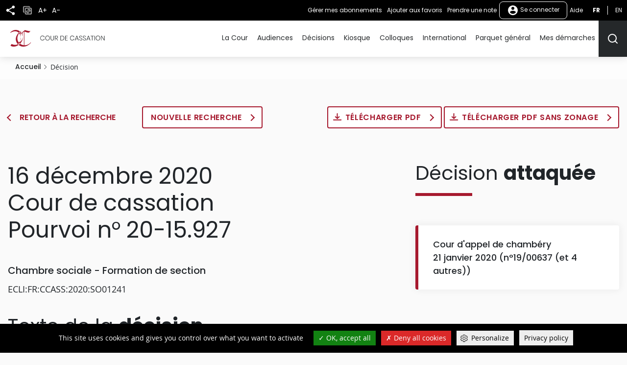

--- FILE ---
content_type: text/html
request_url: https://www.courdecassation.fr/decision/5fe1ad87973e386d00aec577?search_api_fulltext=20-15.950
body_size: 129
content:
<html lang="en"><head></head><body><script>window.location.href='/redirect_2CBINYQLETFE324RKHZZTDAVC7CHUUAOGUEI35WQGBH5EORXH2BQ====/decision/5fe1ad87973e386d00aec577?search_api_fulltext=20-15.950';</script><noscript>This website requires JS enabled and cookies</noscript></body></html>

--- FILE ---
content_type: text/html; charset=UTF-8
request_url: https://www.courdecassation.fr/decision/5fe1ad87973e386d00aec577?search_api_fulltext=20-15.950
body_size: 16504
content:
<!DOCTYPE html>
<html lang="fr" dir="ltr" prefix="og: https://ogp.me/ns#">
  <head>
    <meta charset="utf-8" />
<script src="https://files.queue-fair.net/queue-fair-adapter.js" data-queue-fair-client="judilibre2023"></script>
<script>var _paq = _paq || [];(function(){var u=(("https:" == document.location.protocol) ? "https://stat.courdecassation.fr/" : "http://stat.courdecassation.fr/");_paq.push(["setSiteId", "1"]);_paq.push(["setTrackerUrl", u+"matomo.php"]);_paq.push(["setDoNotTrack", 1]);_paq.push(["setCookieDomain", ".www.courdecassation.fr"]);if (!window.matomo_search_results_active) {_paq.push(["trackPageView"]);}_paq.push(["setIgnoreClasses", ["no-tracking","colorbox"]]);_paq.push(["enableLinkTracking"]);var d=document,g=d.createElement("script"),s=d.getElementsByTagName("script")[0];g.type="text/javascript";g.defer=true;g.async=true;g.src=u+"matomo.js";s.parentNode.insertBefore(g,s);})();</script>
<link rel="canonical" href="http://www.courdecassation.fr/decision/5fe1ad87973e386d00aec577" />
<meta name="MobileOptimized" content="width" />
<meta name="HandheldFriendly" content="true" />
<meta name="viewport" content="width=device-width, initial-scale=1.0" />
<link rel="icon" href="/themes/custom/ccass/favicon.ico" type="image/vnd.microsoft.icon" />

    <title>Pourvoi n°20-15.927 | Cour de cassation</title>
    <link rel="stylesheet" media="all" href="/libraries/slick/slick/slick.css?t82p96" />
<link rel="stylesheet" media="all" href="/core/themes/stable9/css/system/components/ajax-progress.module.css?t82p96" />
<link rel="stylesheet" media="all" href="/core/themes/stable9/css/system/components/align.module.css?t82p96" />
<link rel="stylesheet" media="all" href="/core/themes/stable9/css/system/components/autocomplete-loading.module.css?t82p96" />
<link rel="stylesheet" media="all" href="/core/themes/stable9/css/system/components/fieldgroup.module.css?t82p96" />
<link rel="stylesheet" media="all" href="/core/themes/stable9/css/system/components/container-inline.module.css?t82p96" />
<link rel="stylesheet" media="all" href="/core/themes/stable9/css/system/components/clearfix.module.css?t82p96" />
<link rel="stylesheet" media="all" href="/core/themes/stable9/css/system/components/details.module.css?t82p96" />
<link rel="stylesheet" media="all" href="/core/themes/stable9/css/system/components/hidden.module.css?t82p96" />
<link rel="stylesheet" media="all" href="/core/themes/stable9/css/system/components/item-list.module.css?t82p96" />
<link rel="stylesheet" media="all" href="/core/themes/stable9/css/system/components/js.module.css?t82p96" />
<link rel="stylesheet" media="all" href="/core/themes/stable9/css/system/components/nowrap.module.css?t82p96" />
<link rel="stylesheet" media="all" href="/core/themes/stable9/css/system/components/position-container.module.css?t82p96" />
<link rel="stylesheet" media="all" href="/core/themes/stable9/css/system/components/progress.module.css?t82p96" />
<link rel="stylesheet" media="all" href="/core/themes/stable9/css/system/components/reset-appearance.module.css?t82p96" />
<link rel="stylesheet" media="all" href="/core/themes/stable9/css/system/components/resize.module.css?t82p96" />
<link rel="stylesheet" media="all" href="/core/themes/stable9/css/system/components/sticky-header.module.css?t82p96" />
<link rel="stylesheet" media="all" href="/core/themes/stable9/css/system/components/system-status-counter.css?t82p96" />
<link rel="stylesheet" media="all" href="/core/themes/stable9/css/system/components/system-status-report-counters.css?t82p96" />
<link rel="stylesheet" media="all" href="/core/themes/stable9/css/system/components/system-status-report-general-info.css?t82p96" />
<link rel="stylesheet" media="all" href="/core/themes/stable9/css/system/components/tabledrag.module.css?t82p96" />
<link rel="stylesheet" media="all" href="/core/themes/stable9/css/system/components/tablesort.module.css?t82p96" />
<link rel="stylesheet" media="all" href="/core/themes/stable9/css/system/components/tree-child.module.css?t82p96" />
<link rel="stylesheet" media="all" href="/libraries/tarteaucitron/css/tarteaucitron.css?t82p96" />
<link rel="stylesheet" media="all" href="/modules/custom/ds_tarteaucitron/css/ds_tarteaucitron.css?t82p96" />
<link rel="stylesheet" media="all" href="/libraries/shariff/shariff.min.css?t82p96" />
<link rel="stylesheet" media="all" href="//cdnjs.cloudflare.com/ajax/libs/font-awesome/6.6.0/css/all.min.css" />
<link rel="stylesheet" media="all" href="/modules/contrib/social_media_links/css/social_media_links.theme.css?t82p96" />
<link rel="stylesheet" media="all" href="/modules/contrib/extlink/extlink.css?t82p96" />
<link rel="stylesheet" media="all" href="/themes/custom/ccass/css/knacss.css?t82p96" />
<link rel="stylesheet" media="all" href="/themes/custom/ccass/css/base.css?t82p96" />
<link rel="stylesheet" media="all" href="/themes/custom/ccass/css/layout.css?t82p96" />
<link rel="stylesheet" media="all" href="/themes/custom/ccass/css/components.css?t82p96" />
<link rel="stylesheet" media="all" href="/themes/custom/ccass/css/theme.css?t82p96" />
<link rel="stylesheet" media="print" href="/themes/custom/ccass/css/print.css?t82p96" />

    <script type="application/json" data-drupal-selector="drupal-settings-json">{"path":{"baseUrl":"\/","pathPrefix":"","currentPath":"decision\/5fe1ad87973e386d00aec577","currentPathIsAdmin":false,"isFront":false,"currentLanguage":"fr","currentQuery":{"search_api_fulltext":"20-15.950"}},"pluralDelimiter":"\u0003","suppressDeprecationErrors":true,"ajaxPageState":{"libraries":"[base64]","theme":"ccass","theme_token":null},"ajaxTrustedUrl":{"form_action_p_pvdeGsVG5zNF_XLGPTvYSKCf43t8qZYSwcfZl2uzM":true},"ds_tarteaucitron":{"custom_text":["alertSmall::Gestion des cookies"],"readmoreLink":"a-propos","privacyUrl":"politique-de-confidentialite ","job_list":["video_embed_dailymotion","video_embed_youtube","video_embed_vimeo","twitterwidgetsapi","url_embed_extender"]},"matomo":{"disableCookies":false,"trackMailto":true},"data":{"extlink":{"extTarget":true,"extTargetNoOverride":false,"extNofollow":false,"extNoreferrer":true,"extFollowNoOverride":false,"extClass":"ext","extLabel":"(le lien est externe)","extImgClass":true,"extSubdomains":false,"extExclude":"","extInclude":"","extCssExclude":"","extCssExplicit":"","extAlert":false,"extAlertText":"Ce lien vous dirige vers un site externe. Nous ne sommes pas responsables de son contenu.","mailtoClass":"mailto","mailtoLabel":"Le lien envoie un e-mail","extUseFontAwesome":false,"extIconPlacement":"append","extFaLinkClasses":"fa fa-external-link","extFaMailtoClasses":"fa fa-envelope-o","whitelistedDomains":[]}},"currentUserAccountName":"","activeTheme":"ccass","currentUser":"Anonyme","ds_ckeditor5":{"iconList":{"":"Aucune"},"colors":[]},"user":{"uid":0,"permissionsHash":"897994aeb7d30d4a2ea555c13a0a3a4387a4bffd3997f39c1f48357108297030"}}</script>
<script src="/core/assets/vendor/jquery/jquery.min.js?v=3.7.1"></script>
<script src="/core/assets/vendor/once/once.min.js?v=1.0.1"></script>
<script src="/files/languages/fr_QSCc3cn1MLSPTAUScBCSa0X3Kn4LPpknJBD_FjzQyO4.js?t82p96"></script>
<script src="/core/misc/drupalSettingsLoader.js?v=10.2.3"></script>
<script src="/core/misc/drupal.js?v=10.2.3"></script>
<script src="/core/misc/drupal.init.js?v=10.2.3"></script>
<script src="/modules/custom/ds_tarteaucitron/js/load.js?t82p96"></script>
<script src="/libraries/tarteaucitron/tarteaucitron.js?t82p96"></script>
<script src="/modules/custom/ds_tarteaucitron/js/ds_tarteaucitron.js?t82p96"></script>
<script src="/modules/custom/espace_personnel/js/quickActions.js?t82p96"></script>

  </head>
  <body class="page-decision-5fe1ad87973e386d00aec577 section-decision path-decision">
        <nav role="navigation" aria-label="Liens d'accès rapide" id="skip-links" class="focusable">
      <ul>
        <li>
          <a href="#main-content" class="visually-hidden focusable skip-link">
            Aller au contenu principal
          </a>
        </li>
      </ul>
    </nav>
    
      <div class="dialog-off-canvas-main-canvas" data-off-canvas-main-canvas>
    <div class="page" id="HautDePage">
  


<header role="banner">
      
  <div class="region region-header layout">
    <div id="block-ccass-branding" class="block block-system-branding-block">
	
		
	            <p class="site-name">
          <a href="/" rel="home" title="Cour de cassation (retour à l'accueil)">
                            <img src="/themes/custom/ccass/logo.svg" alt="" />
                          <span class="offset">Cour de cassation</span>
              </a>
          </p>
        
</div>

  </div>

    <div class="mobile-fixed-bottom flex justify-between">
          
  <div class="region region-header-top flex align-items-center">
    <button aria-labelledby="shareButtonTitle" class="share-button" type="button" title="Partager" aria-expanded="false" aria-controls="block-shariffsharebuttons">
      <svg xmlns="http://www.w3.org/2000/svg" viewbox="0 0 24 24">
        <title id="shareButtonTitle">Partager</title>
        <path fill="#25282a" d="M18 16.08a2.912 2.912 0 00-1.96.77L8.91 12.7A3.274 3.274 0 009 12a3.274 3.274 0 00-.09-.7l7.05-4.11A2.993 2.993 0 1015 5a3.274 3.274 0 00.09.7L8.04 9.81a3 3 0 100 4.38l7.12 4.16a2.821 2.821 0 00-.08.65A2.92 2.92 0 1018 16.08z"/>
      </svg>
    </button>
        <div id="block-shariffsharebuttons" class="block block-shariff-block">
	
		
			<div class="shariff"   data-services="[&quot;twitter&quot;,&quot;facebook&quot;,&quot;linkedin&quot;,&quot;mail&quot;]" data-theme="colored" data-css="min" data-button-style="icon" data-orientation="horizontal" data-mail-url="mailto:" data-info-display="self" data-lang="fr">
    
        
</div>

	</div>

    <button class="copy-button" type="button" title="Copier">
      <img src="/themes/custom/ccass/images/icone_copie.png" alt="Icône copier"/>
    </button>
    <button aria-labelledby="accountMenuTitle" class="account-menu-button" type="button" aria-expanded="false" aria-controls="menu-user-mobile">
      <svg xmlns="http://www.w3.org/2000/svg" viewbox="0 0 24 24" aria-labelledby="accountMenuTitle" class="account-mobile-icon">
        <title id="accountMenuTitle">User menu</title>
        <path fill="#fff" d="M12 2a10 10 0 1010 10A10 10 0 0012 2zm0 3a3 3 0 11-3 3 3 3 0 013-3zm0 14.2a7.2 7.2 0 01-6-3.22c.03-1.99 4-3.08 6-3.08s5.97 1.09 6 3.08a7.2 7.2 0 01-6 3.22z"/>
      </svg>
    </button>
    <div class="blackbar-content" id="menu-user-mobile">
      <div id="block-boutonsredimensionnement" class="block--block-content--basic block block-block-content3a457dca-71c5-4bb7-89b1-0909a99b2e1c">
	
		
			

            <div class="field field--name-body field--type-text-with-summary field--label-hidden"><ul>
	<li><button type="button" id="plustext" title="Agrandir le texte">A+</button></li>
	<li><button type="button" id="minustext" title="Réduire le texte">A-</button></li>
</ul>
</div>
      
	</div>
<div id="block-actionsutilisateursblackbar" class="block--block-content--basic block block-block-content6ca505d5-89b5-429e-bcf2-4c23cf7dbef5">
	
		
			

            <div class="field field--name-body field--type-text-with-summary field--label-hidden"><ul class="quick-actions">
	<li><a href="/user#block-mesalertes" role="button" title="Gérer mes abonnements">Gérer mes abonnements</a></li>
</ul>
</div>
      
	</div>

<div aria-label="Menu non connecté"  id="block-menunonconnecte" class="block block-menu navigation menu--menu-non-connecte">
    
        
              <ul class="menu">
                            <li class="menu-item menu-item--level-0">
          <a href="/user/login" class="usermenu-button">
            <svg xmlns="http://www.w3.org/2000/svg" width="24" height="24" viewBox="0 0 24 24" aria-hidden="true" class="usermenubutton-icon">
              <path fill="none" d="M0 0h24v24H0z"/>
              <path fill="#fff" d="M12 2a10 10 0 1 0 10 10A10 10 0 0 0 12 2zm0 3a3 3 0 1 1-3 3 3 3 0 0 1 3-3zm0 14.2a7.2 7.2 0 0 1-6-3.22c.03-1.99 4-3.08 6-3.08s5.97 1.09 6 3.08a7.2 7.2 0 0 1-6 3.22z"/>
            </svg>
            Se connecter
          </a>
                                </li>
        </ul>
  



  </div>
<div id="block-lienaide" class="block--block-content--basic block block-block-contentba117b13-ec30-453b-94c3-2e99925ee111">
	
		
			

            <div class="field field--name-body field--type-text-with-summary field--label-hidden"><p><a href="/tutoriels">Aide</a></p></div>
      
	</div>
<div class="language-switcher-language-url text-uppercase" id="block-selecteurdelangue">
  
    
      <ul class="links"><li hreflang="fr" data-drupal-link-query="{&quot;search_api_fulltext&quot;:&quot;20-15.950&quot;}" data-drupal-link-system-path="decision/5fe1ad87973e386d00aec577" class="is-active"><a href="/decision/5fe1ad87973e386d00aec577?search_api_fulltext=20-15.950" title="Français - Version actuelle du site" class="language-link is-active" hreflang="fr" data-drupal-link-query="{&quot;search_api_fulltext&quot;:&quot;20-15.950&quot;}" data-drupal-link-system-path="decision/5fe1ad87973e386d00aec577">fr</a></li><li hreflang="en" data-drupal-link-query="{&quot;search_api_fulltext&quot;:&quot;20-15.950&quot;}" data-drupal-link-system-path="decision/5fe1ad87973e386d00aec577"><a href="/en/decision/5fe1ad87973e386d00aec577?search_api_fulltext=20-15.950" title="English" class="language-link" hreflang="en" data-drupal-link-query="{&quot;search_api_fulltext&quot;:&quot;20-15.950&quot;}" data-drupal-link-system-path="decision/5fe1ad87973e386d00aec577">en</a></li></ul>
  </div>

    </div>
  </div>

    
          

  <div class="region region-navigation flex align-items-center">
    <div id="large_search_input" class="search-bar-header">
      <form action="/recherche" method="get" class="search-bar-header--form form-full">
        <label for="menu-search-bar" class="visually-hidden">Rechercher</label>
        <input id="menu-search-bar" type="text" placeholder="Rechercher" name="search_api_fulltext" class="">
        <input id="large_search_input--loupe" type="submit" class="btn--search" value="lancer la recherche">
        <button id="large_search_input--croix" class="btn--cross" type="button">
          <img src="/themes/custom/ccass/images/croix-rouge.png" alt="Fermer la recherche">
        </button>
      </form>
    </div>
    <button aria-controls="block-ccass-main-menu" aria-expanded="true" aria-label="Menu" class="nav-button nav-button--portail item-last" role="button" type="button">
      <span class="button-text visually-hidden">Menu</span>
      <span class="top-bar"></span>
      <span class="middle-bar"></span>
      <span class="bottom-bar"></span>
    </button>
    <div id="block-lienverslesactualitesbarredenavigationmobile" class="block--block-content--basic block block-block-contentbf0391ac-ca00-4290-b335-c09ffc324f09">
	
		
			

            <div class="field field--name-body field--type-text-with-summary field--label-hidden"><p><a href="/toutes-les-actualites"><img alt="Toutes les actualités" src="/themes/custom/ccass/images/actualites.png"></a></p></div>
      
	</div>
<div id="block-lienverslagendabarredenavigationmobile" class="block--block-content--basic block block-block-content2146a0fb-312e-4025-b6dc-fb5230bcf2a3">
	
		
			

            <div class="field field--name-body field--type-text-with-summary field--label-hidden"><p><a href="/agenda-evenementiel"><img alt="Agenda" src="/themes/custom/ccass/images/agenda.png"></a></p></div>
      
	</div>
<div id="block-boutonrechercherheader" class="block--block-content--basic block block-block-content42569d6a-ad3e-469e-a46f-d0f99ca82723">
	
		
			

            <div class="field field--name-body field--type-text-with-summary field--label-hidden"><p><button aria-controls="large_search_input" aria-label="Rechercher" title="Rechercher" type="button"><svg aria-hidden="true" height="24" id="icon_search" width="24"><defs>
<style type="text/css">.cls-1{fill:none;stroke:#25282a;stroke-linecap:round;stroke-linejoin:round;stroke-width:2px}
</style>
</defs><path class="cls-1" d="M11 19a8 8 0 10-8-8 8 8 0 008 8z" id="Tracé_499" /><path class="cls-1" d="M21 21l-4.35-4.35" id="Tracé_500" /></svg><span class="sr-only">Rechercher</span></button></p>
</div>
      
	</div>
<div id="block-boutonrechercherheadermobile" class="block--block-content--basic block block-block-content9ce352ed-2d13-4e48-90fa-0630794107be">
	
		
			

            <div class="field field--name-body field--type-text-with-summary field--label-hidden"><p><a href="/recherche-judilibre"><img alt="Rechercher" src="/themes/custom/ccass/images/search.png"></a></p></div>
      
	</div>

<nav role="navigation" aria-label="Menu principal"  id="block-ccass-main-menu" class="block block-menu navigation menu--main">
    
        
        
    <ul data-region="navigation" class="menu menu--level-0">
      
                      <li class="menu-item menu-item--expanded menu-item--level-0">
          <a href="/la-cour-de-cassation" data-drupal-link-system-path="node/3059">La Cour</a>
                                
        
              <button class="menu--sub-level" type="button" aria-controls="sous-menu-253" aria-expanded="false">
      <span class="visually-hidden">Afficher le niveau suivant</span>
      <span class="chevron chevron--right"></span>
    </button>

    <div class="menu_link_content menu-link-contentmain view-mode-default menu-dropdown menu-dropdown-0 menu-type-default" id="sous-menu-253">
            <button class="menu--back-level" type="button" aria-controls="sous-menu-253" aria-expanded="false">
        <span class="chevron chevron--left"></span>
                  Retour au menu
              </button>
      <p class="item-parent-name">
        La Cour
      </p>
        
  <ul class="menu menu-level-1">
            

      <li class="menu-item menu-item--expanded">
        <h2>          <a href="/la-cour" data-drupal-link-system-path="node/34">Présentation</a>
        </h2>                          
        
              <button class="menu--sub-level" type="button" aria-controls="sous-menu-126" aria-expanded="false">
      <span class="visually-hidden">Afficher le niveau suivant</span>
      <span class="chevron chevron--right"></span>
    </button>

    <div class="menu_link_content menu-link-contentmain view-mode-default menu-dropdown menu-dropdown-1 menu-type-default" id="sous-menu-126">
            <button class="menu--back-level" type="button" aria-controls="sous-menu-126" aria-expanded="false">
        <span class="chevron chevron--left"></span>
                  La Cour
              </button>
      <p class="item-parent-name">
        Présentation
      </p>
        
  <ul class="menu menu-level-2">
            

      <li class="menu-item">
                  <a href="/la-cour/les-missions-de-la-cour-de-cassation" data-drupal-link-system-path="node/2348">Missions</a>
                                  
        
        
    


              </li>
                

      <li class="menu-item">
                  <a href="/la-cour/lorganisation-de-la-cour-de-cassation" data-drupal-link-system-path="node/2521">Organisation</a>
                                  
        
        
    


              </li>
                

      <li class="menu-item">
                  <a href="/la-cour/les-procedures-devant-la-cour-de-cassation" data-drupal-link-system-path="node/2876">Procédures</a>
                                  
        
        
    


              </li>
                

      <li class="menu-item">
                  <a href="/la-cour/lexique" data-drupal-link-system-path="node/2452">Lexique</a>
                                  
        
        
    


              </li>
        </ul>



    
    </div>
  


              </li>
                

      <li class="menu-item menu-item--expanded">
        <h2>          <a href="/la-cour-de-cassation/reperes" data-drupal-link-system-path="node/2926">Repères</a>
        </h2>                          
        
              <button class="menu--sub-level" type="button" aria-controls="sous-menu-177" aria-expanded="false">
      <span class="visually-hidden">Afficher le niveau suivant</span>
      <span class="chevron chevron--right"></span>
    </button>

    <div class="menu_link_content menu-link-contentmain view-mode-default menu-dropdown menu-dropdown-1 menu-type-default" id="sous-menu-177">
            <button class="menu--back-level" type="button" aria-controls="sous-menu-177" aria-expanded="false">
        <span class="chevron chevron--left"></span>
                  La Cour
              </button>
      <p class="item-parent-name">
        Repères
      </p>
        
  <ul class="menu menu-level-2">
            

      <li class="menu-item">
                  <a href="/la-cour-de-cassation/reperes/audience-solennelle-de-debut-dannee-judiciaire-2026" data-drupal-link-system-path="node/2918">Rentrée 2026</a>
                                  
        
        
    


              </li>
                

      <li class="menu-item">
                  <a href="/toutes-les-actualites/2025/07/15/bilan-de-lannee-2024" data-drupal-link-system-path="node/142360">Bilan 2024</a>
                                  
        
        
    


              </li>
                

      <li class="menu-item">
                  <a href="/la-cour-de-cassation/reperes/les-membres-de-la-cour-de-cassation-0" data-drupal-link-system-path="node/10938">Membres</a>
                                  
        
        
    


              </li>
                

      <li class="menu-item menu-item--collapsed">
                  <a href="/la-cour-de-cassation/reperes/deontologie-et-discipline" data-drupal-link-system-path="node/2211">Déontologie &amp; discipline</a>
                                  
        
        
    


              </li>
        </ul>



    
    </div>
  


              </li>
                

      <li class="menu-item menu-item--expanded">
        <h2>          <a href="/actualites" data-drupal-link-system-path="node/2934">Actualités</a>
        </h2>                          
        
              <button class="menu--sub-level" type="button" aria-controls="sous-menu-182" aria-expanded="false">
      <span class="visually-hidden">Afficher le niveau suivant</span>
      <span class="chevron chevron--right"></span>
    </button>

    <div class="menu_link_content menu-link-contentmain view-mode-default menu-dropdown menu-dropdown-1 menu-type-default" id="sous-menu-182">
            <button class="menu--back-level" type="button" aria-controls="sous-menu-182" aria-expanded="false">
        <span class="chevron chevron--left"></span>
                  La Cour
              </button>
      <p class="item-parent-name">
        Actualités
      </p>
        
  <ul class="menu menu-level-2">
            

      <li class="menu-item">
                  <a href="/toutes-les-actualites" data-drupal-link-system-path="toutes-les-actualites">Fil d&#039;actualité</a>
                                  
        
        
    


              </li>
                

      <li class="menu-item">
                  <a href="/toutes-les-actualites?date_du=&amp;date_au=&amp;thematique%5B0%5D=1363&amp;items_per_page=10&amp;sort_bef_combine=created_DESC" data-drupal-link-query="{&quot;date_au&quot;:&quot;&quot;,&quot;date_du&quot;:&quot;&quot;,&quot;items_per_page&quot;:&quot;10&quot;,&quot;sort_bef_combine&quot;:&quot;created_DESC&quot;,&quot;thematique&quot;:[&quot;1363&quot;]}" data-drupal-link-system-path="toutes-les-actualites">Communiqués</a>
                                  
        
        
    


              </li>
                

      <li class="menu-item">
                  <a href="/agenda-evenementiel" data-drupal-link-system-path="agenda-evenementiel">Agenda</a>
                                  
        
        
    


              </li>
                

      <li class="menu-item">
                  <a href="/actualites/discours-et-entretiens-presse" data-drupal-link-system-path="node/2976">Discours &amp; interviews</a>
                                  
        
        
    


              </li>
        </ul>



    
    </div>
  


              </li>
                

      <li class="menu-item menu-item--expanded">
        <h2>          <a href="/demain" data-drupal-link-system-path="node/2925">Demain</a>
        </h2>                          
        
              <button class="menu--sub-level" type="button" aria-controls="sous-menu-176" aria-expanded="false">
      <span class="visually-hidden">Afficher le niveau suivant</span>
      <span class="chevron chevron--right"></span>
    </button>

    <div class="menu_link_content menu-link-contentmain view-mode-default menu-dropdown menu-dropdown-1 menu-type-default" id="sous-menu-176">
            <button class="menu--back-level" type="button" aria-controls="sous-menu-176" aria-expanded="false">
        <span class="chevron chevron--left"></span>
                  La Cour
              </button>
      <p class="item-parent-name">
        Demain
      </p>
        
  <ul class="menu menu-level-2">
            

      <li class="menu-item">
                  <a href="/la-cour-de-cassation/demain/cour-de-cassation-2030" data-drupal-link-system-path="node/1338">2030</a>
                                  
        
        
    


              </li>
                

      <li class="menu-item">
                  <a href="/demain/travaux-de-reforme" data-drupal-link-system-path="node/118">Réformes</a>
                                  
        
        
    


              </li>
                

      <li class="menu-item">
                  <a href="/la-cour-de-cassation/demain/observatoire-des-litiges-judiciaires" data-drupal-link-system-path="node/18432">OLJ</a>
                                  
        
        
    


              </li>
                

      <li class="menu-item menu-item--collapsed">
                  <a href="/la-cour-de-cassation/demain/lopen-data-des-decisions-judiciaires" data-drupal-link-system-path="node/1937">Open data</a>
                                  
        
        
    


              </li>
        </ul>



    
    </div>
  


              </li>
                

      <li class="menu-item menu-item--expanded">
        <h2>          <a href="/ensemble" data-drupal-link-system-path="node/2922">Ensemble</a>
        </h2>                          
        
              <button class="menu--sub-level" type="button" aria-controls="sous-menu-173" aria-expanded="false">
      <span class="visually-hidden">Afficher le niveau suivant</span>
      <span class="chevron chevron--right"></span>
    </button>

    <div class="menu_link_content menu-link-contentmain view-mode-default menu-dropdown menu-dropdown-1 menu-type-default" id="sous-menu-173">
            <button class="menu--back-level" type="button" aria-controls="sous-menu-173" aria-expanded="false">
        <span class="chevron chevron--left"></span>
                  La Cour
              </button>
      <p class="item-parent-name">
        Ensemble
      </p>
        
  <ul class="menu menu-level-2">
            

      <li class="menu-item">
                  <a href="/toutes-les-actualites?date_du=&amp;date_au=&amp;thematique%5B0%5D=1368&amp;items_per_page=10&amp;sort_bef_combine=created_DESC" data-drupal-link-query="{&quot;date_au&quot;:&quot;&quot;,&quot;date_du&quot;:&quot;&quot;,&quot;items_per_page&quot;:&quot;10&quot;,&quot;sort_bef_combine&quot;:&quot;created_DESC&quot;,&quot;thematique&quot;:[&quot;1368&quot;]}" data-drupal-link-system-path="toutes-les-actualites">Juridictions</a>
                                  
        
        
    


              </li>
                

      <li class="menu-item">
                  <a href="/la-cour-de-cassation/reperes/deontologie-et-discipline/conseil-consultatif-conjoint-de-deontologie" data-drupal-link-system-path="node/2215">Magistrats &amp; avocats</a>
                                  
        
        
    


              </li>
                

      <li class="menu-item">
                  <a href="/la-cour-de-cassation/ensemble/relations-institutionnelles" data-drupal-link-system-path="node/2923">Institutions</a>
                                  
        
        
    


              </li>
                

      <li class="menu-item">
                  <a href="/la-cour/relations-enm-universite" data-drupal-link-system-path="node/46">Écoles &amp; universités</a>
                                  
        
        
    


              </li>
        </ul>



    
    </div>
  


              </li>
                

      <li class="menu-item menu-item--expanded">
        <h2>          <a href="/culture" data-drupal-link-system-path="node/2928">Culture</a>
        </h2>                          
        
              <button class="menu--sub-level" type="button" aria-controls="sous-menu-179" aria-expanded="false">
      <span class="visually-hidden">Afficher le niveau suivant</span>
      <span class="chevron chevron--right"></span>
    </button>

    <div class="menu_link_content menu-link-contentmain view-mode-default menu-dropdown menu-dropdown-1 menu-type-default" id="sous-menu-179">
            <button class="menu--back-level" type="button" aria-controls="sous-menu-179" aria-expanded="false">
        <span class="chevron chevron--left"></span>
                  La Cour
              </button>
      <p class="item-parent-name">
        Culture
      </p>
        
  <ul class="menu menu-level-2">
            

      <li class="menu-item menu-item--collapsed">
                  <a href="/la-cour-de-cassation/culture/actualites-culturelles" data-drupal-link-system-path="node/24026">Actualités</a>
                                  
        
        
    


              </li>
                

      <li class="menu-item">
                  <a href="/la-cour-de-cassation/culture/visite-virtuelle-de-la-cour-de-cassation" data-drupal-link-system-path="node/3172">Suivez le guide</a>
                                  
        
        
    


              </li>
                

      <li class="menu-item">
                  <a href="/la-cour-de-cassation/culture/bibliotheque" data-drupal-link-system-path="node/2935">Bibliothèque</a>
                                  
        
        
    


              </li>
        </ul>



    
    </div>
  


              </li>
        </ul>



    
    </div>
  


                  </li>
                      <li class="menu-item menu-item--expanded menu-item--level-0">
          <a href="/audiences-de-la-cour-de-cassation" data-drupal-link-system-path="node/15308">Audiences</a>
                                
        
              <button class="menu--sub-level" type="button" aria-controls="sous-menu-324" aria-expanded="false">
      <span class="visually-hidden">Afficher le niveau suivant</span>
      <span class="chevron chevron--right"></span>
    </button>

    <div class="menu_link_content menu-link-contentmain view-mode-default menu-dropdown menu-dropdown-0 menu-type-default" id="sous-menu-324">
            <button class="menu--back-level" type="button" aria-controls="sous-menu-324" aria-expanded="false">
        <span class="chevron chevron--left"></span>
                  Retour au menu
              </button>
      <p class="item-parent-name">
        Audiences
      </p>
        
  <ul class="menu menu-level-1">
            

      <li class="menu-item">
        <h2>          <a href="/agenda-des-audiences" data-drupal-link-system-path="agenda-des-audiences">Agenda</a>
        </h2>                          
        
        
    


              </li>
                

      <li class="menu-item">
        <h2>          <a href="/toutes-les-actualites?date_du=&amp;date_au=&amp;thematique%5B0%5D=1363&amp;items_per_page=10&amp;sort_bef_combine=created_DESC" data-drupal-link-query="{&quot;date_au&quot;:&quot;&quot;,&quot;date_du&quot;:&quot;&quot;,&quot;items_per_page&quot;:&quot;10&quot;,&quot;sort_bef_combine&quot;:&quot;created_DESC&quot;,&quot;thematique&quot;:[&quot;1363&quot;]}" data-drupal-link-system-path="toutes-les-actualites">Communiqués</a>
        </h2>                          
        
        
    


              </li>
                

      <li class="menu-item">
        <h2>          <a href="/audiences-de-la-cour-de-cassation/audiences-filmees" data-drupal-link-system-path="node/15307">Audiences filmées</a>
        </h2>                          
        
        
    


              </li>
        </ul>



    
    </div>
  


                  </li>
                      <li class="menu-item menu-item--expanded menu-item--level-0">
          <a href="/acces-rapide-judilibre" data-drupal-link-system-path="acces-rapide-judilibre">Décisions</a>
                                
        
              <button class="menu--sub-level" type="button" aria-controls="sous-menu-56" aria-expanded="false">
      <span class="visually-hidden">Afficher le niveau suivant</span>
      <span class="chevron chevron--right"></span>
    </button>

    <div class="menu_link_content menu-link-contentmain view-mode-default menu-dropdown menu-dropdown-0 menu-type-default" id="sous-menu-56">
            <button class="menu--back-level" type="button" aria-controls="sous-menu-56" aria-expanded="false">
        <span class="chevron chevron--left"></span>
                  Retour au menu
              </button>
      <p class="item-parent-name">
        Décisions
      </p>
        
  <ul class="menu menu-level-1">
            

      <li class="menu-item menu-item--expanded">
        <h2>          <a href="/acces-rapide-judilibre" data-drupal-link-system-path="acces-rapide-judilibre">Recherche</a>
        </h2>                          
        
              <button class="menu--sub-level" type="button" aria-controls="sous-menu-90" aria-expanded="false">
      <span class="visually-hidden">Afficher le niveau suivant</span>
      <span class="chevron chevron--right"></span>
    </button>

    <div class="menu_link_content menu-link-contentmain view-mode-default menu-dropdown menu-dropdown-1 menu-type-default" id="sous-menu-90">
            <button class="menu--back-level" type="button" aria-controls="sous-menu-90" aria-expanded="false">
        <span class="chevron chevron--left"></span>
                  Décisions
              </button>
      <p class="item-parent-name">
        Recherche
      </p>
        
  <ul class="menu menu-level-2">
            

      <li class="menu-item">
                  <a href="/acces-rapide-judilibre/open-data-et-api" data-drupal-link-system-path="node/3207">Open data et API</a>
                                  
        
        
    


              </li>
        </ul>



    
    </div>
  


              </li>
                

      <li class="menu-item menu-item--expanded">
        <h2>          <a href="/toutes-les-actualites?date_du=&amp;date_au=&amp;thematique%5B0%5D=1363&amp;items_per_page=10&amp;sort_bef_combine=created_DESC" data-drupal-link-query="{&quot;date_au&quot;:&quot;&quot;,&quot;date_du&quot;:&quot;&quot;,&quot;items_per_page&quot;:&quot;10&quot;,&quot;sort_bef_combine&quot;:&quot;created_DESC&quot;,&quot;thematique&quot;:[&quot;1363&quot;]}" data-drupal-link-system-path="toutes-les-actualites">Communiqués</a>
        </h2>                          
        
              <button class="menu--sub-level" type="button" aria-controls="sous-menu-212" aria-expanded="false">
      <span class="visually-hidden">Afficher le niveau suivant</span>
      <span class="chevron chevron--right"></span>
    </button>

    <div class="menu_link_content menu-link-contentmain view-mode-default menu-dropdown menu-dropdown-1 menu-type-default" id="sous-menu-212">
            <button class="menu--back-level" type="button" aria-controls="sous-menu-212" aria-expanded="false">
        <span class="chevron chevron--left"></span>
                  Décisions
              </button>
      <p class="item-parent-name">
        Communiqués
      </p>
        
  <ul class="menu menu-level-2">
            

      <li class="menu-item">
                  <a href="/toutes-les-actualites/comprendre-une-decision-de-la-cour" data-drupal-link-system-path="node/298">Comprendre</a>
                                  
        
        
    


              </li>
        </ul>



    
    </div>
  


              </li>
                

      <li class="menu-item">
        <h2>          <a href="/acces-rapide-judilibre/ordonnances-1009-1" data-drupal-link-system-path="node/3404">Ordonnances 1009-1</a>
        </h2>                          
        
        
    


              </li>
                

      <li class="menu-item">
        <h2>          <a href="/acces-rapide-judilibre/questions-en-cours" data-drupal-link-system-path="node/3208">Questions en cours</a>
        </h2>                          
        
        
    


              </li>
                

      <li class="menu-item">
        <h2>          <a href="/acces-rapide-judilibre/autres-juridictions" data-drupal-link-system-path="node/3353">Autres juridictions</a>
        </h2>                          
        
        
    


              </li>
                

      <li class="menu-item">
        <h2>          <a href="/toutes-les-actualites?date_du=&amp;date_au=&amp;thematique%5B0%5D=1676&amp;items_per_page=10&amp;sort_bef_combine=created_DESC" data-drupal-link-query="{&quot;date_au&quot;:&quot;&quot;,&quot;date_du&quot;:&quot;&quot;,&quot;items_per_page&quot;:&quot;10&quot;,&quot;sort_bef_combine&quot;:&quot;created_DESC&quot;,&quot;thematique&quot;:[&quot;1676&quot;]}" data-drupal-link-system-path="toutes-les-actualites">Translated rulings</a>
        </h2>                          
        
        
    


              </li>
        </ul>



    
    </div>
  


                  </li>
                      <li class="menu-item menu-item--expanded menu-item--level-0">
          <a href="/kiosque" data-drupal-link-system-path="node/140723">Kiosque</a>
                                
        
              <button class="menu--sub-level" type="button" aria-controls="sous-menu-187" aria-expanded="false">
      <span class="visually-hidden">Afficher le niveau suivant</span>
      <span class="chevron chevron--right"></span>
    </button>

    <div class="menu_link_content menu-link-contentmain view-mode-default menu-dropdown menu-dropdown-0 menu-type-default" id="sous-menu-187">
            <button class="menu--back-level" type="button" aria-controls="sous-menu-187" aria-expanded="false">
        <span class="chevron chevron--left"></span>
                  Retour au menu
              </button>
      <p class="item-parent-name">
        Kiosque
      </p>
        
  <ul class="menu menu-level-1">
            

      <li class="menu-item">
        <h2>          <a href="/publications?date_du=&amp;date_au=&amp;field_type%5B0%5D=14&amp;items_per_page=10&amp;sort_bef_combine=created_DESC" data-drupal-link-query="{&quot;date_au&quot;:&quot;&quot;,&quot;date_du&quot;:&quot;&quot;,&quot;field_type&quot;:[&quot;14&quot;],&quot;items_per_page&quot;:&quot;10&quot;,&quot;sort_bef_combine&quot;:&quot;created_DESC&quot;}" data-drupal-link-system-path="publications">Rapport annuel</a>
        </h2>                          
        
        
    


              </li>
                

      <li class="menu-item">
        <h2>          <a href="/kiosque/bulletins-des-arrets-des-chambres-civiles-et-de-la-chambre-criminelle" data-drupal-link-system-path="node/2940">Bulletins</a>
        </h2>                          
        
        
    


              </li>
                

      <li class="menu-item">
        <h2>          <a href="/kiosque/les-lettres" data-drupal-link-system-path="node/2941">Lettres</a>
        </h2>                          
        
        
    


              </li>
                

      <li class="menu-item">
        <h2>          <a href="/publications?date_du=&amp;date_au=&amp;field_type%5B0%5D=35&amp;items_per_page=10&amp;sort_bef_combine=created_DESC" data-drupal-link-query="{&quot;date_au&quot;:&quot;&quot;,&quot;date_du&quot;:&quot;&quot;,&quot;field_type&quot;:[&quot;35&quot;],&quot;items_per_page&quot;:&quot;10&quot;,&quot;sort_bef_combine&quot;:&quot;created_DESC&quot;}" data-drupal-link-system-path="publications">Panoramas</a>
        </h2>                          
        
        
    


              </li>
                

      <li class="menu-item">
        <h2>          <a href="/kiosque/podcasts" data-drupal-link-system-path="node/3679">Podcasts</a>
        </h2>                          
        
        
    


              </li>
                

      <li class="menu-item">
        <h2>          <a href="/publications?date_du=&amp;date_au=&amp;field_type%5B0%5D=17&amp;items_per_page=10&amp;sort_bef_combine=created_DESC" data-drupal-link-query="{&quot;date_au&quot;:&quot;&quot;,&quot;date_du&quot;:&quot;&quot;,&quot;field_type&quot;:[&quot;17&quot;],&quot;items_per_page&quot;:&quot;10&quot;,&quot;sort_bef_combine&quot;:&quot;created_DESC&quot;}" data-drupal-link-system-path="publications">Études</a>
        </h2>                          
        
        
    


              </li>
                

      <li class="menu-item">
        <h2>          <a href="/publications?date_du=&amp;date_au=&amp;field_type%5B0%5D=35&amp;items_per_page=10&amp;sort_bef_combine=created_DESC" data-drupal-link-query="{&quot;date_au&quot;:&quot;&quot;,&quot;date_du&quot;:&quot;&quot;,&quot;field_type&quot;:[&quot;35&quot;],&quot;items_per_page&quot;:&quot;10&quot;,&quot;sort_bef_combine&quot;:&quot;created_DESC&quot;}" data-drupal-link-system-path="publications">Panoramas annuels</a>
        </h2>                          
        
        
    


              </li>
                

      <li class="menu-item">
        <h2>          <a href="/kiosque/livret-dactivite" data-drupal-link-system-path="node/16407">Livret d&#039;activité</a>
        </h2>                          
        
        
    


              </li>
                

      <li class="menu-item">
        <h2>          <a href="/publications" data-drupal-link-system-path="publications">Tout voir</a>
        </h2>                          
        
        
    


              </li>
        </ul>



    
    </div>
  


                  </li>
                      <li class="menu-item menu-item--expanded menu-item--level-0">
          <a href="/colloques" data-drupal-link-system-path="node/180">Colloques</a>
                                
        
              <button class="menu--sub-level" type="button" aria-controls="sous-menu-63" aria-expanded="false">
      <span class="visually-hidden">Afficher le niveau suivant</span>
      <span class="chevron chevron--right"></span>
    </button>

    <div class="menu_link_content menu-link-contentmain view-mode-default menu-dropdown menu-dropdown-0 menu-type-default" id="sous-menu-63">
            <button class="menu--back-level" type="button" aria-controls="sous-menu-63" aria-expanded="false">
        <span class="chevron chevron--left"></span>
                  Retour au menu
              </button>
      <p class="item-parent-name">
        Colloques
      </p>
        
  <ul class="menu menu-level-1">
            

      <li class="menu-item">
        <h2>          <a href="/colloques/prochains-directs" data-drupal-link-system-path="node/3210">Prochains directs</a>
        </h2>                          
        
        
    


              </li>
                

      <li class="menu-item">
        <h2>          <a href="/colloques/ne-pas-manquer" data-drupal-link-system-path="node/3215">À ne pas manquer</a>
        </h2>                          
        
        
    


              </li>
                

      <li class="menu-item">
        <h2>          <a href="/agenda-evenementiel?field_type_d_evenement_target_id%5B186%5D=186" data-drupal-link-query="{&quot;field_type_d_evenement_target_id&quot;:{&quot;186&quot;:&quot;186&quot;}}" data-drupal-link-system-path="agenda-evenementiel">Agenda</a>
        </h2>                          
        
        
    


              </li>
                

      <li class="menu-item">
        <h2>          <a href="/colloques/revoir-un-colloque" data-drupal-link-system-path="node/2957">Revoir</a>
        </h2>                          
        
        
    


              </li>
        </ul>



    
    </div>
  


                  </li>
                      <li class="menu-item menu-item--expanded menu-item--level-0">
          <a href="/international-0" data-drupal-link-system-path="node/24453">International</a>
                                
        
              <button class="menu--sub-level" type="button" aria-controls="sous-menu-68" aria-expanded="false">
      <span class="visually-hidden">Afficher le niveau suivant</span>
      <span class="chevron chevron--right"></span>
    </button>

    <div class="menu_link_content menu-link-contentmain view-mode-default menu-dropdown menu-dropdown-0 menu-type-default" id="sous-menu-68">
            <button class="menu--back-level" type="button" aria-controls="sous-menu-68" aria-expanded="false">
        <span class="chevron chevron--left"></span>
                  Retour au menu
              </button>
      <p class="item-parent-name">
        International
      </p>
        
  <ul class="menu menu-level-1">
            

      <li class="menu-item">
        <h2>          <a href="/international-0/international/international/international/relations-internationales-de-la-cour-de" data-drupal-link-system-path="node/2866">Relations internationales</a>
        </h2>                          
        
        
    


              </li>
                

      <li class="menu-item">
        <h2>          <a href="/toutes-les-actualites-internationales" data-drupal-link-system-path="toutes-les-actualites-internationales">Actualités</a>
        </h2>                          
        
        
    


              </li>
                

      <li class="menu-item">
        <h2>          <a href="/strategie-internationale-de-la-cour-de-cassation/conventions-de-jumelage" data-drupal-link-system-path="node/2868">Jumelages</a>
        </h2>                          
        
        
    


              </li>
                

      <li class="menu-item">
        <h2>          <a href="/rulings" data-drupal-link-system-path="node/19543">Arrêts traduits</a>
        </h2>                          
        
        
    


              </li>
                

      <li class="menu-item">
        <h2>          <a href="/international-0/colloques-internationaux" data-drupal-link-system-path="node/24428">Colloques internationaux</a>
        </h2>                          
        
        
    


              </li>
                

      <li class="menu-item">
        <h2>          <a href="/strategie-internationale-de-la-cour-de-cassation/liens-utiles" data-drupal-link-system-path="node/3019">Liens utiles</a>
        </h2>                          
        
        
    


              </li>
        </ul>



    
    </div>
  


                  </li>
                      <li class="menu-item menu-item--expanded menu-item--level-0">
          <a href="/presentation-du-parquet-general-de-la-cour-de-cassation" data-drupal-link-system-path="node/2914">Parquet général</a>
                                
        
              <button class="menu--sub-level" type="button" aria-controls="sous-menu-130" aria-expanded="false">
      <span class="visually-hidden">Afficher le niveau suivant</span>
      <span class="chevron chevron--right"></span>
    </button>

    <div class="menu_link_content menu-link-contentmain view-mode-default menu-dropdown menu-dropdown-0 menu-type-default" id="sous-menu-130">
            <button class="menu--back-level" type="button" aria-controls="sous-menu-130" aria-expanded="false">
        <span class="chevron chevron--left"></span>
                  Retour au menu
              </button>
      <p class="item-parent-name">
        Parquet général
      </p>
        
  <ul class="menu menu-level-1">
            

      <li class="menu-item">
        <h2>          <a href="/presentation-du-parquet-general-de-la-cour-de-cassation" data-drupal-link-system-path="node/2914">Présentation</a>
        </h2>                          
        
        
    


              </li>
                

      <li class="menu-item">
        <h2>          <a href="/parquet-general/avis-du-parquet-general" data-drupal-link-system-path="node/2917">Avis</a>
        </h2>                          
        
        
    


              </li>
                

      <li class="menu-item">
        <h2>          <a href="/actualites/discours-et-entretiens-presse" data-drupal-link-system-path="node/2976">Discours</a>
        </h2>                          
        
        
    


              </li>
                

      <li class="menu-item">
        <h2>          <a href="/presentation-du-parquet-general-de-la-cour-de-cassation/manifestations-et-actualites-du-parquet" data-drupal-link-system-path="node/2961">Manifestations</a>
        </h2>                          
        
        
    


              </li>
                

      <li class="menu-item">
        <h2>          <a href="/parquet-general/audiences-solennelles-dinstallation-des-membres-du-parquet-general" data-drupal-link-system-path="node/2962">Installations</a>
        </h2>                          
        
        
    


              </li>
        </ul>



    
    </div>
  


                  </li>
                      <li class="menu-item menu-item--expanded menu-item--level-0">
          <a href="/mes-demarches" data-drupal-link-system-path="node/184">Mes démarches</a>
                                
        
              <button class="menu--sub-level" type="button" aria-controls="sous-menu-72" aria-expanded="false">
      <span class="visually-hidden">Afficher le niveau suivant</span>
      <span class="chevron chevron--right"></span>
    </button>

    <div class="menu_link_content menu-link-contentmain view-mode-default menu-dropdown menu-dropdown-0 menu-type-default" id="sous-menu-72">
            <button class="menu--back-level" type="button" aria-controls="sous-menu-72" aria-expanded="false">
        <span class="chevron chevron--left"></span>
                  Retour au menu
              </button>
      <p class="item-parent-name">
        Mes démarches
      </p>
        
  <ul class="menu menu-level-1">
            

      <li class="menu-item">
        <h2>          <a href="/mes-demarches/comment-faire-un-pourvoi-en-cassation" data-drupal-link-system-path="node/3058">Faire un pourvoi en cassation</a>
        </h2>                          
        
        
    


              </li>
                

      <li class="menu-item">
        <h2>          <a href="/formulaires/ou-en-est-mon-affaire" data-drupal-link-system-path="webform/ou_en_est_mon_affaire_">Suivre mon affaire</a>
        </h2>                          
        
        
    


              </li>
                

      <li class="menu-item">
        <h2>          <a href="/aide-juridictionnelle" data-drupal-link-system-path="node/3342">Aide juridictionnelle</a>
        </h2>                          
        
        
    


              </li>
                

      <li class="menu-item">
        <h2>          <a href="/certificat-de-non-pourvoi" data-drupal-link-system-path="node/3343">Certificat de non pourvoi</a>
        </h2>                          
        
        
    


              </li>
                

      <li class="menu-item">
        <h2>          <a href="/trouver-un-expert-agree" title="Trouver un expert">Trouver un expert ou un traducteur</a>
        </h2>                          
        
        
    


              </li>
                

      <li class="menu-item">
        <h2>          <a href="/les-offres-d-emplois-et-de-stages?items_per_page=10" data-drupal-link-query="{&quot;items_per_page&quot;:&quot;10&quot;}" data-drupal-link-system-path="les-offres-d-emplois-et-de-stages">Emplois &amp; stages</a>
        </h2>                          
        
        
    


              </li>
        </ul>



    
    </div>
  


                  </li>
          </ul>
  



  </nav>

  </div>

      </div>
</header>
  <main role="main" class="main ">
    <a id="main-content" tabindex="-1"></a>          
  <div class="region region-title layout">
    <div id="block-ccass-breadcrumbs" class="block block-system-breadcrumb-block layout-full">
            <nav role="navigation" aria-label="Fil d'Ariane" class="breadcrumb layout">
    <ol>
          <li >
                  <a href="/">Accueil</a>
              </li>
          <li aria-current="page">
                  Décision
              </li>
        </ol>
  </nav>

  </div>

  </div>

    
    
                    
  <div class="region region-content layout">
    <div data-drupal-messages-fallback class="hidden"></div>
<div id="block-ccass-content" class="block block-system-main-block">
	
		
			<div class="view-decision-judilibre"><div class="decision-detaillee-item content-padding">
  <div
    class="inline-btn">
              <p
        class="pr-7 inline">
                <a href="/recherche-judilibre" id="lien-retour" class="lien-retour">
          Retour à la recherche
        </a>
      </p>
      <p class="inline-btn btn btn--type-1">
        <a href="/recherche-judilibre">
          Nouvelle recherche
        </a>
      </p>
            <p class="inline-btn btn btn--type-1 btn--dl decision-export-link print__link print__link--pdf">
      <a href="/decision/export/5fe1ad87973e386d00aec577/1" target="_blank">
        Télécharger PDF
      </a>
      <a href="/decision/export/5fe1ad87973e386d00aec577/0" target="_blank">
        Télécharger PDF sans zonage
      </a>
    </p>
  </div>
  <div class="inline-btn prev-next-results">
    
      </div>


  <article role="article" class="decision-detaillee-item-article">
    <div class="decision-content decision-content--main">
              <h1>16 décembre 2020<br/>
                      Cour de cassation<br/>
                                Pourvoi n° 
                    20-15.927
        </h1>
        <div class="decision-header">
          <p class="h4-like">Chambre sociale
                          -
              Formation de section
                      </p>
                              <p class="h4-like h4-like--emphase">
                      </p>
          <p>ECLI:FR:CCASS:2020:SO01241</p>
        </div>
        
      
                        <div class="decision-element decision-element--texte-decision">
            <h2>Texte de la <strong>décision</strong></h2>
                          <div class="decision-accordeon paragraph--type--texte-pliable">
                <h3 class="decision-accordeon--titre field__item field--name-field-titre-accordeon h3-like">
                  <button aria-expanded="true" aria-controls="decision-0">
                    Entête
                  </button>
                </h3>
                <p id="decision-0" class="decision-accordeon--contenu field__item field--name-field-texte-pliable">
                  SOC.<br />
<br />
COUR DE CASSATION<br />
<br />
<br />
<br />
LG<br />
<br />
<br />
______________________<br />
<br />
QUESTION PRIORITAIRE<br />
de<br />
CONSTITUTIONNALITÉ<br />
______________________<br />
<br />
<br />
<br />
<br />
<br />
Audience publique du 16 décembre 2020<br />
<br />
<br />
<br />
<br />
NON-LIEU A RENVOI<br />
<br />
<br />
M. CATHALA, président<br />
<br />
<br />
<br />
Arrêt n° 1241 FS-D<br />
<br />
Pourvois n° A 20-15.927<br />
A 20-15.950<br />
C 20-15.952<br />
A 20-15.973<br />
N 20-15.984 JONCTION<br />
<br />
<br />
<br />
<br />
<br />
R É P U B L I Q U E F R A N Ç A I S E<br />
<br />
_________________________<br />
<br />
AU NOM DU PEUPLE FRANÇAIS<br />
_________________________<br />
<br />
<br />
ARRÊT DE LA COUR DE CASSATION, CHAMBRE SOCIALE, DU 16 DÉCEMBRE 2020<br />
<br />
Par mémoire spécial présenté le 22 septembre 2020, la société Ugitech, société anonyme, dont le siège est [...] , a formulé une question prioritaire de constitutionnalité à l'occasion des pourvois n° A 20-15.927, A 20-15.950, C 20-15.952, A 20-15.973 et N 20-15.984 formés contre cinq arrêts rendus le 21 janvier 2020 par la cour d'appel de Chambéry (chambre sociale), dans une instance l'opposant respectivement :<br />
<br />
1°/ à Mme J... R..., domiciliée [...] ,<br />
<br />
2°/ à Mme E... S..., domiciliée [...] ,<br />
<br />
3°/ à Mme N... I..., domiciliée [...] ,<br />
<br />
4°/ à Mme U... M..., domiciliée [...] ,<br />
<br />
5°/ à Mme J... Q..., domiciliée [...] ,<br />
<br />
défenderesses à la cassation.<br />
<br />
Les dossiers ont été communiqués au procureur général.<br />
<br />
Sur le rapport de Mme Capitaine, conseiller, les observations de la SCP Célice, Texidor, Périer, avocat de la société Ugitech, de la SCP Thouvenin, Coudray et Grévy, avocat de Mmes R..., S..., Q..., M... et I..., les observations écrites de Mme Molina, avocat général référendaire, et l'avis oral de Mme Roques, avocat général référendaire, après débats en l'audience publique du 24 novembre 2020 où étaient présents M. Cathala, président, Mme Capitaine, conseiller rapporteur, Mme Farthouat-Danon, conseiller doyen, M. Ricour, Mmes Van Ruymbeke, Gilibert, conseillers, M. Duval, Mmes Valéry, Pecqueur, conseillers référendaires, Mme Roques, avocat général référendaire, et Mme Piquot, greffier de chambre,<br />
<br />
la chambre sociale de la Cour de cassation, composée, en application de l'article R. 431-5 du code de l'organisation judiciaire, des président et conseillers précités, après en avoir délibéré conformément à la loi, a rendu le présent arrêt.<br />
<br />
Jonction<br />
<br />
1. En raison de leur connexité, les pourvois n° A 20-15.927, A 20-15.950, C 20-15.952, A 20-15.973 et N 20-15.984 sont joints.<br />
<br />

                </p>
              </div>
                          <div class="decision-accordeon paragraph--type--texte-pliable">
                <h3 class="decision-accordeon--titre field__item field--name-field-titre-accordeon h3-like">
                  <button aria-expanded="true" aria-controls="decision-1">
                    Exposé du litige
                  </button>
                </h3>
                <p id="decision-1" class="decision-accordeon--contenu field__item field--name-field-texte-pliable">
                  Faits et procédure<br />
<br />
2. La société Ugitech (la société), ayant pour activité principale les fabrication, transformation et vente de tous produits métallurgiques et notamment les produits en acier inoxydable, a été inscrite pour le site d'Ugine sur la liste des établissements de fabrication, de flocage et de calorifugeage à l'amiante et ouvrant droit à l'allocation de cessation anticipée d'activité des travailleurs de l'amiante (ACAATA), pour la période allant de 1967 à 1996, par arrêté du 23 décembre 2014, publié le 3 janvier 2015.<br />
<br />
3. Mme R... et quatre autres salariées de la société ont saisi la juridiction prud'homale en réparation d'un préjudice d'anxiété.<br />
<br />

                </p>
              </div>
                          <div class="decision-accordeon paragraph--type--texte-pliable">
                <h3 class="decision-accordeon--titre field__item field--name-field-titre-accordeon h3-like">
                  <button aria-expanded="true" aria-controls="decision-2">
                    Motivation
                  </button>
                </h3>
                <p id="decision-2" class="decision-accordeon--contenu field__item field--name-field-texte-pliable">
                  Enoncé de la question prioritaire de constitutionnalité<br />
<br />
4. A l'occasion des pourvois formés contre les arrêts rendus le 21 janvier 2020 par la cour d'appel de Chambéry, faisant droit aux demandes des salariées, la société a, par mémoire distinct et motivé, demandé de renvoyer au Conseil constitutionnel une question prioritaire de constitutionnalité ainsi rédigée :<br />
<br />
« Le classement d'un établissement au dispositif de préretraite amiante prévu par l'article 41 de la loi n° 98-1194 du 23 décembre 1998 suppose simplement que l'exercice d'activités de fabrication de matériaux contenant de l'amiante, de flocage et de calorifugeage à l'amiante aient présenté « un caractère significatif », de sorte que le classement peut intervenir alors même que l'utilisation d'amiante n'a concerné que certaines activités et une minorité de salariés de l'établissement et qu'un grand nombre d'entre eux n'ont pas, compte tenu de leurs fonctions, été exposés au risque d'inhalation au sein de l'établissement pendant la période visée par l'arrêté de classement. Dans ces conditions, l'article 41 de la loi n° 98-1194, tel qu'il est interprété par la Cour de cassation, comme instaurant, au profit de tout salarié ayant travaillé dans un établissement classé ACAATA au cours de la période visée par arrêté ministériel, un droit automatique à indemnisation d'un préjudice d'anxiété, fondé sur une présomption irréfragable de responsabilité de l'employeur que ce dernier n'est pas autorisé à renverser en démontrant que, compte tenu de la configuration de l'établissement et des postes occupés, le salarié n'a pas été exposé au risque de développer une pathologie liée à l'amiante, est-il conforme :<br />
<br />
- au principe de responsabilité, garanti par l'article 4 de la déclaration des droits de l'homme et du citoyen du 26 août 1789, dont il résulte que les règles de responsabilité doivent être justifiées par un intérêt légitime et proportionnées au but recherché (Cons. Const., 31 juillet 2015, n° 2015-479 DC ; Cons. Const. 22 janv. 2016, n° 2015-517 QPC),<br />
<br />
- au droit au procès équitable, garanti par l'article 16 de la Déclaration des droits de l'homme et du citoyen du 26 août 1789, qui impose que soient assurées aux justiciables des garanties égales, notamment quant au respect du principe des droits de la défense, qui implique en particulier l'existence d'une procédure juste et équitable garantissant l'équilibre des droits des parties ? »<br />
<br />
Examen de la question prioritaire de constitutionnalité<br />
<br />
5. La disposition contestée est l'article 41 de la loi n° 98-1194 qui, dans sa rédaction issue de la loi n° 2012-1404 du 17 décembre 2012, dispose :<br />
<br />
« I.- Une allocation de cessation anticipée d'activité est versée aux salariés et anciens salariés des établissements de fabrication de matériaux contenant de l'amiante, des établissements de flocage et de calorifugeage à l'amiante ou de construction et de réparation navales, sous réserve qu'ils cessent toute activité professionnelle, lorsqu'ils remplissent les conditions suivantes :<br />
<br />
1° Travailler ou avoir travaillé dans un des établissements mentionnés ci-dessus et figurant sur une liste établie par arrêté des ministres chargés du travail, de la sécurité sociale et du budget, pendant la période où y étaient fabriqués ou traités l'amiante ou des matériaux contenant de l'amiante. L'exercice des activités de fabrication de matériaux contenant de l'amiante, de flocage et de calorifugeage à l'amiante de l'établissement doit présenter un caractère significatif ;<br />
<br />
2° Avoir atteint l'âge de soixante ans diminué du tiers de la durée du travail effectué dans les établissements visés au 1°, sans que cet âge puisse être inférieur à cinquante ans ;<br />
<br />
3° S'agissant des salariés de la construction et de la réparation navales, avoir exercé un métier figurant sur une liste fixée par arrêté conjoint des ministres chargés du travail, de la sécurité sociale et du budget. »<br />
<br />
6. La chambre déduit de cette disposition que le salarié qui a travaillé dans l'un des établissements mentionnés à l'article 41 de la loi n° 98-1194 du 23 décembre 1998 et figurant sur une liste établie par arrêté ministériel pendant une période où y étaient fabriqués ou traités l'amiante ou des matériaux contenant de l'amiante, et se trouve, par le fait de l'employeur, dans une situation d'inquiétude permanente face au risque de déclaration à tout moment d'une maladie liée à l'amiante, subit un préjudice spécifique d'anxiété.<br />
<br />
7. La disposition ainsi interprétée est applicable au litige.<br />
<br />
8. Elle n'a pas déjà été déclarée conforme à la Constitution dans les motifs et le dispositif d'une décision du Conseil constitutionnel.<br />
<br />
9. Cependant, d'une part, la question, ne portant pas sur l'interprétation d'une disposition constitutionnelle dont le Conseil constitutionnel n'aurait pas encore eu l'occasion de faire application, n'est pas nouvelle.<br />
<br />
10. D'autre part, la disposition législative en cause telle qu'interprétée ne heurte aucun des principes constitutionnels invoqués dès lors que l'indemnisation du préjudice d'anxiété qui repose sur l'exposition des salariés au risque créé par leur affectation dans un établissement figurant sur une liste établie par arrêté où étaient fabriqués ou traités l'amiante ou des matériaux contenant de l'amiante, en premier lieu n'exclut pas toute cause d'exonération de responsabilité et en second lieu ne prive pas l'employeur d'un recours effectif dès lors notamment qu'il peut remettre en cause devant le juge compétent l'arrêté ministériel.<br />
<br />
11. En conséquence, il n'y a pas lieu de renvoyer la question prioritaire de constitutionnalité au Conseil constitutionnel.<br />
<br />

                </p>
              </div>
                          <div class="decision-accordeon paragraph--type--texte-pliable">
                <h3 class="decision-accordeon--titre field__item field--name-field-titre-accordeon h3-like">
                  <button aria-expanded="true" aria-controls="decision-3">
                    Dispositif
                  </button>
                </h3>
                <p id="decision-3" class="decision-accordeon--contenu field__item field--name-field-texte-pliable">
                  PAR CES MOTIFS, la Cour :<br />
<br />
DIT N'Y AVOIR LIEU DE RENVOYER au Conseil constitutionnel la question prioritaire de constitutionnalité ;<br />
<br />
Ainsi fait et jugé par la Cour de cassation, chambre sociale, et prononcé par le président en son audience publique du seize décembre deux mille vingt.
                </p>
              </div>
                      </div>
                  </div>
          <div class="decision-content decision-content--sidebar">
        
        
        
                  <div class="decision-element decision-element--contested">
            <h2>Décision <strong>attaquée</strong></h2>
            <ul class="card-list--small">
              <li class="card card--small">
                <p>Cour d&#039;appel de chambéry</p>
                <p>
                  21 janvier 2020
                                      (n°19/00637 (et 4 autres))
                                                    </p>
              </li>
            </ul>
          </div>
        
        
        
                
                          <div class="decision-element decision-element--dates-cles">
            <h2>Les <strong>dates clés</strong></h2>
            <ul class="timeline-small">
                              <li class="timeline-small--element card--tiny card--dark">
                                      <p>
                      Cour de cassation
Chambre sociale
                      <span class="block">16-12-2020</span>
                    </p>
                                  </li>
                              <li class="timeline-small--element card--tiny card--dark">
                                      <p>
                      Cour d'appel de Chambéry
                      <span class="block">21-01-2020</span>
                    </p>
                                  </li>
                          </ul>
          </div>
        
      </div>
      </article>
  <div class="inline-btn prev-next-results">
    
      </div>
</div>
</div>
	</div>

  </div>

                
          
  <div class="region region-post-content layout">
    <div id="block-mesabonnements" class="block block-block-mes-abonnements layout-full">
      <div class="layout">
      <div class="layout-border">
                
<div
  id="dialog-mes-abonnements"
  data-a11y-dialog="mes-abonnements"
  class="dialog-container popup-classer popup-classer--ajout"
  aria-label="Gérer mes abonnements"
  aria-hidden="true">

    <div class="dialog-overlay" data-a11y-dialog-hide></div>
    <div class="dialog-content" role="document">

        <button type="button" data-a11y-dialog-hide aria-label="Fermer la boîte de dialogue" class="close-button">
      <img src="/themes/custom/ccass/images/espace-perso/fermer.png" alt="Fermer"/>
    </button>

    <div id="mes-abonnements-form-placeholder">
    </div>
  </div>
</div>
<form class="mes-abonnements-form" data-drupal-selector="mes-abonnements-form" novalidate="" action="/decision/5fe1ad87973e386d00aec577?search_api_fulltext=20-15.950" method="post" id="mes-abonnements-form" accept-charset="UTF-8">
  <p>Vous devez être connecté pour gérer vos abonnements.</p>      <input data-drupal-selector="edit-submit" type="submit" id="edit-submit--3" name="op" value="Se connecter" class="button js-form-submit form-submit btn btn--type-1" />
  <input autocomplete="off" data-drupal-selector="form-xabzhh6zuj1ssomaod8tgsky-gquibayko5l8gnjgfo" type="hidden" name="form_build_id" value="form-xAbzHH6zUj1sSoMaod8TGSkY-gQUibAykO5L8gnJgFo" />
<input data-drupal-selector="edit-mes-abonnements-form" type="hidden" name="form_id" value="mes_abonnements_form" />

</form>

      </div>
    </div>
  </div>
<div id="block-monfavori" class="block block-block-mon-favori layout-full">
      <div class="layout">
      <div class="layout-border">
                
<div
  id="dialog-mon-favori"
  data-a11y-dialog="mon-favori"
  class="dialog-container popup-classer popup-classer--ajout"
  aria-label="Ajouter aux favoris"
  aria-hidden="true">

    <div class="dialog-overlay" data-a11y-dialog-hide></div>
    <div class="dialog-content" role="document">

        <button type="button" data-a11y-dialog-hide aria-label="Fermer la boîte de dialogue" class="close-button">
      <img src="/themes/custom/ccass/images/espace-perso/fermer.png" alt="Fermer"/>
    </button>

    <div id="mon-favori-form-placeholder">
    </div>
  </div>
</div>
<form class="mon-favori-form" data-drupal-selector="mon-favori-form" novalidate="" action="/decision/5fe1ad87973e386d00aec577?search_api_fulltext=20-15.950" method="post" id="mon-favori-form" accept-charset="UTF-8">
  <p>Vous devez être connecté pour ajouter cette page à vos favoris.</p>      <input data-drupal-selector="edit-submit" type="submit" id="edit-submit--2" name="op" value="Se connecter" class="button js-form-submit form-submit btn btn--type-1" />
  <input autocomplete="off" data-drupal-selector="form-pnntqvnztbvzzky8fqfuzdtoaqjva4xqfjnk0bfbrki" type="hidden" name="form_build_id" value="form-pnnTQvnZTbVzZky8fqfuzdtoaqjva4XqfjNk0bFbRkI" />
<input data-drupal-selector="edit-mon-favori-form" type="hidden" name="form_id" value="mon_favori_form" />

</form>

      </div>
    </div>
  </div>
<div id="block-manote" class="block block-block-ma-note layout-full">
      <div class="layout">
      <div class="layout-border">
                
<div
  id="dialog-ma-note"
  data-a11y-dialog="ma-note"
  class="dialog-container popup-classer popup-classer--ajout"
  aria-label="Prendre une note"
  aria-hidden="true">

    <div class="dialog-overlay" data-a11y-dialog-hide></div>
    <div class="dialog-content" role="document">

        <button type="button" data-a11y-dialog-hide aria-label="Fermer la boîte de dialogue" class="close-button">
      <img src="/themes/custom/ccass/images/espace-perso/fermer.png" alt="Fermer"/>
    </button>

    <div id="ma-note-form-placeholder">
    </div>
  </div>
</div>
<form class="ma-note-form" data-drupal-selector="ma-note-form" novalidate="" action="/decision/5fe1ad87973e386d00aec577?search_api_fulltext=20-15.950" method="post" id="ma-note-form" accept-charset="UTF-8">
  <p>Vous devez être connecté pour ajouter une note.</p>      <input data-drupal-selector="edit-submit" type="submit" id="edit-submit" name="op" value="Se connecter" class="button js-form-submit form-submit btn btn--type-1" />
  <input autocomplete="off" data-drupal-selector="form-pj0fhi57np2hkhay6fyt15v8lh3tntei8-7lfnm-pks" type="hidden" name="form_build_id" value="form-pj0FHi57Np2hKHAy6fyT15V8lh3tntEI8-7lFNM-PKs" />
<input data-drupal-selector="edit-ma-note-form" type="hidden" name="form_id" value="ma_note_form" />

</form>

      </div>
    </div>
  </div>

  </div>

    
        <div class="pre-footer">
      <div class="top top-is-visible layout">
  <p class="txtright layout-content">
    <a href="#HautDePage" class="right">
      <svg xmlns="http://www.w3.org/2000/svg" width="15.304" height="10.709" viewBox="0 0 15.304 10.709" role="img" aria-labelledby="backToTop_id">
          <title id="backToTop_id">Retour en haut de page</title>
            <g data-name="Retour en haut de page" transform="translate(15.249) rotate(90)">
              <path data-name="Haut de page" d="M8.59,19.506l5.841-5.854L8.59,7.8l1.8-1.8,7.652,7.652L10.388,21.3Z" transform="translate(-8.069 -6.055)"/>
            </g>
      </svg>
    </a>
  </p>
</div>

  <div class="region region-pre-footer layout-full">
    <div id="block-blocrestezinforme" class="block--block-content--bloc-paragraphes block block-block-content0d85a33e-1e84-4e0d-b089-c6740ac57c37">
	
		
			
            <h2>Restez <strong>informé</strong></h2>
      

            <div class="field field--name-body field--type-text-with-summary field--label-hidden"><p>Restez informé en personnalisant vos alertes et notifications. Abonnez-vous à toutes nos actualités.</p></div>
      
	</div>
<div id="block-suivezlacour" class="block--block-content--bloc-reseaux-sociaux block block-block-content4a08971b-c3e5-41d6-8255-011832b69cc7">
	
		
			
            <h2><strong>Suivez</strong> la Cour</h2>
      

            <div class="field field--name-body field--type-text-with-summary field--label-hidden"><p>Retrouvez toute l’actualité de la Cour de cassation sur les réseaux sociaux.</p></div>
      

<ul class="social-media-links--platforms platforms inline horizontal">
      <li>
      <a
        class="social-media-link-icon--twitter"
                  href="https://x.com/courdecassation"
                 aria-label="La Cour sur Twitter - Dans une nouvelle fenêtre" title="La Cour sur Twitter - Dans une nouvelle fenêtre"
      >
        <span class='fab fa-x-twitter fa-lg'></span>
                  <span class="visually-hidden">Share on X</span>
              </a>

          </li>
      <li>
      <a
        class="social-media-link-icon--facebook"
                  href="https://www.facebook.com/Cour-de-cassation-1916331331794072/"
                 aria-label="La Cour sur Facebook - Dans une nouvelle fenêtre" title="La Cour sur Facebook - Dans une nouvelle fenêtre"
      >
        <span class='fab fa-facebook-f fa-lg'></span>
                  <span class="visually-hidden">Share on Facebook</span>
              </a>

          </li>
      <li>
      <a
        class="social-media-link-icon--youtube-play"
                  href="https://www.youtube.com/channel/UCRiU9Z9X-UZJXNvbaz4a4Uw"
                 aria-label="La Cour sur Youtube - Dans une nouvelle fenêtre" title="La Cour sur Youtube - Dans une nouvelle fenêtre"
      >
        <span class='fab fa-youtube fa-lg'></span>
                  <span class="visually-hidden">Share on Youtube play</span>
              </a>

          </li>
      <li>
      <a
        class="social-media-link-icon--linkedin"
                  href ="https://fr.linkedin.com/company/courdecassation"
                 aria-label="La Cour sur LinkedIn - Dans une nouvelle fenêtre" title="La Cour sur LinkedIn - Dans une nouvelle fenêtre"
      >
        <span class='fab fa-linkedin fa-lg'></span>
                  <span class="visually-hidden">Share on LinkedIn</span>
              </a>

          </li>
      <li>
      <a
        class="social-media-link-icon--instagram"
                  href="https://www.instagram.com/courdecassation.fr/"
                 aria-label="La Cour sur instagram - Dans une nouvelle fenêtre" title="La Cour sur instagram - Dans une nouvelle fenêtre"
      >
        <span class='fab fa-instagram fa-lg'></span>
                  <span class="visually-hidden">Share on Instagram</span>
              </a>

          </li>
      <li>
      <a
        class="social-media-link-icon--bluesky"
                  href="https://bsky.app/profile/courdecassation.fr"
                 aria-label="La Cour sur Bluesky - Dans une nouvelle fenêtre" title="La Cour sur Bluesky - Dans une nouvelle fenêtre"
      >
        <span class='fab fa-bluesky fa-lg'></span>
                  <span class="visually-hidden">Share on Bluesky</span>
              </a>

          </li>
  </ul>

	</div>

  </div>


    </div>
      </main>

</div>
<footer role="contentinfo" class="footer">
        <div class="region region-footer layout-full">
    <div class="layout flex">
      <div id="block-lacourdecassation" class="block--block-content--basic block block-block-contente8e03fa5-ef67-4feb-b593-dd412e5f893d">
	
						<h2  class="footer-block-title">La cour de cassation</h2>
				
			

            <div class="field field--name-body field--type-text-with-summary field--label-hidden"><p>La Cour de cassation est la plus haute juridiction de l’ordre judiciaire français. Siégeant dans l’enceinte du Palais de justice de l'Île de la Cité, cette institution remplit une mission essentielle: unifier et contrôler l'interprétation des lois.<br>
La Haute Juridiction garantit ainsi à chacun une égalité de traitement devant les juges.</p>

<p>&nbsp;</p>

<p>© Tous droits réservés</p></div>
      
	</div>

<div aria-label="Menu bas de page"  id="block-menubasdepage" class="block block-menu navigation menu--gestion-menu-bas-de-page">
    
        
              <ul class="menu">
              
      <li class="menu-item menu-item--expanded menu-item--level-0">
        <h2>          <a href="/mes-demarches" data-drupal-link-system-path="node/184">Démarches</a>
        </h2>                                <ul class="menu">
              
      <li class="menu-item menu-item--level-1">
                  <a href="/mes-demarches/comment-faire-un-pourvoi-en-cassation" data-drupal-link-system-path="node/3058">Comment faire un pourvoi</a>
                      </li>
          
      <li class="menu-item menu-item--level-1">
                  <a href="/formulaires/ou-en-est-mon-affaire" data-drupal-link-system-path="webform/ou_en_est_mon_affaire_">Suivre mon affaire</a>
                      </li>
          
      <li class="menu-item menu-item--level-1">
                  <a href="/aide-juridictionnelle" data-drupal-link-system-path="node/3342">Aide juridictionnelle</a>
                      </li>
          
      <li class="menu-item menu-item--level-1">
                  <a href="/certificat-de-non-pourvoi" data-drupal-link-system-path="node/3343">Certificat de non pourvoi</a>
                      </li>
          
      <li class="menu-item menu-item--level-1">
                  <a href="/trouver-un-expert-agree">Trouver un expert</a>
                      </li>
        </ul>
  
              </li>
          
      <li class="menu-item menu-item--expanded menu-item--level-0">
        <h2>          <a href="/espace-professionnel" data-drupal-link-system-path="node/3453">Professionnels</a>
        </h2>                                <ul class="menu">
              
      <li class="menu-item menu-item--level-1">
                  <a href="/les-offres-d-emplois-et-de-stages?type_emploi%5B1679%5D=1679&amp;type_emploi%5B1680%5D=1680&amp;items_per_page=10" data-drupal-link-query="{&quot;items_per_page&quot;:&quot;10&quot;,&quot;type_emploi&quot;:{&quot;1679&quot;:&quot;1679&quot;,&quot;1680&quot;:&quot;1680&quot;}}" data-drupal-link-system-path="les-offres-d-emplois-et-de-stages">Emplois</a>
                      </li>
          
      <li class="menu-item menu-item--level-1">
                  <a href="/les-offres-d-emplois-et-de-stages?type_emploi%5B1768%5D=1768&amp;items_per_page=10" data-drupal-link-query="{&quot;items_per_page&quot;:&quot;10&quot;,&quot;type_emploi&quot;:{&quot;1768&quot;:&quot;1768&quot;}}" data-drupal-link-system-path="les-offres-d-emplois-et-de-stages">Alternances</a>
                      </li>
          
      <li class="menu-item menu-item--level-1">
                  <a href="/les-offres-d-emplois-et-de-stages?type_emploi%5B1681%5D=1681&amp;items_per_page=10" data-drupal-link-query="{&quot;items_per_page&quot;:&quot;10&quot;,&quot;type_emploi&quot;:{&quot;1681&quot;:&quot;1681&quot;}}" data-drupal-link-system-path="les-offres-d-emplois-et-de-stages">Stages</a>
                      </li>
        </ul>
  
              </li>
          
      <li class="menu-item menu-item--expanded menu-item--level-0">
        <h2>          <a href="/tutoriels" data-drupal-link-system-path="node/3240">Tutoriels</a>
        </h2>                                <ul class="menu">
              
      <li class="menu-item menu-item--level-1">
                  <a href="/tutoriels/tutoriel-premiers-pas-sur-le-site" data-drupal-link-system-path="node/2965">Premiers pas</a>
                      </li>
          
      <li class="menu-item menu-item--level-1">
                  <a href="/tutoriels/tutoriel-faire-une-recherche" data-drupal-link-system-path="node/2968">Faire une recherche</a>
                      </li>
          
      <li class="menu-item menu-item--level-1">
                  <a href="/tutoriels/tutoriel-agenda-et-inscriptions" data-drupal-link-system-path="node/2969">Agenda et inscriptions</a>
                      </li>
          
      <li class="menu-item menu-item--level-1">
                  <a href="/tutoriels/tutoriel-creation-dun-compte-personnel" data-drupal-link-system-path="node/2966">Mon compte personnel</a>
                      </li>
          
      <li class="menu-item menu-item--level-1">
                  <a href="/tutoriel-demander-laide-juridictionnelle">Mes démarches en ligne</a>
                      </li>
        </ul>
  
              </li>
          
      <li class="menu-item menu-item--level-0">
        <h2>          <a href="/acceder-la-cour-de-cassation-0" data-drupal-link-system-path="node/3452">Accéder à la Cour</a>
        </h2>              </li>
          
      <li class="menu-item menu-item--level-0">
        <h2>          <a href="/vous-etes/vous-etes-journaliste" data-drupal-link-system-path="node/1449">Contact presse</a>
        </h2>              </li>
          
      <li class="menu-item menu-item--expanded menu-item--level-0">
        <h2>          <a href="/usages" data-drupal-link-system-path="node/3450">Usages</a>
        </h2>                                <ul class="menu">
              
      <li class="menu-item menu-item--level-1">
                  <a href="/regles-generales-dutilisation-du-site" data-drupal-link-system-path="node/3074">Règles d’utilisation du site</a>
                      </li>
          
      <li class="menu-item menu-item--level-1">
                  <a href="/usages/protection-des-donnees-personnelles" data-drupal-link-system-path="node/3073">Protection des données personnelles</a>
                      </li>
          
      <li class="menu-item menu-item--level-1">
                  <a href="/usages/accessibilite" data-drupal-link-system-path="node/9709">Accessibilité non conforme</a>
                      </li>
          
      <li class="menu-item menu-item--level-1">
                  <a href="/acces-rapide-judilibre/open-data-et-api" data-drupal-link-system-path="node/3207">Open data et API</a>
                      </li>
        </ul>
  
              </li>
        </ul>
  



  </div>
<div id="block-informations" class="block--block-content--basic block block-block-content745b9966-519d-4a77-a7f0-793dc9681843">
	
						<h2  class="footer-block-title">Informations</h2>
				
			

            <div class="field field--name-body field--type-text-with-summary field--label-hidden"><p>Optimisez votre expérience utilisateur en vous créant un compte personnel : gestion de vos notifications et de vos abonnements, prise de notes à partir de n’importe quelle page consultée, création de dossiers thématiques, enregistrement de vos recherches, gestion de votre agenda… Le site internet de la Cour vous offre ainsi un véritable espace de travail en ligne, fonctionnel et sécurisé, dont les données pourront être exportées à tout moment.</p></div>
      
	</div>

    </div>
  </div>

          <div class="region region-footer-bottom layout-full">
    <div class="layout">
      
<div aria-label="Menu Pied de page"  id="block-ccass-footer" class="block block-menu navigation menu--footer text-center">
    
        
              <ul class="menu">
              
      <li class="menu-item menu-item--level-0">
                  <a href="/formulaires/contact" data-drupal-link-system-path="webform/contact">Contact</a>
                      </li>
          
      <li class="menu-item menu-item--level-0">
                  <a href="/mentions-legales" data-drupal-link-system-path="node/2886">Mentions légales</a>
                      </li>
          
      <li class="menu-item menu-item--level-0">
                  <a href="/sitemap" data-drupal-link-system-path="sitemap">Plan du site</a>
                      </li>
          
      <li class="menu-item menu-item--level-0">
                  <a href="/politique-de-confidentialite" data-drupal-link-system-path="node/3001">Politique de confidentialité</a>
                      </li>
        </ul>
  



  </div>

    </div>
  </div>

  </footer>


  </div>

    
    <script src="/core/misc/debounce.js?v=10.2.3"></script>
<script src="/libraries/slick/slick/slick.min.js?v=1.x"></script>
<script src="/core/assets/vendor/tabbable/index.umd.min.js?v=6.2.0"></script>
<script src="/modules/custom/ds_tarteaucitron/modules/video_embed_dailymotion/js/video_embed_dailymotion.js?t82p96"></script>
<script src="/modules/custom/ds_tarteaucitron/modules/video_embed_youtube/js/video_embed_youtube.js?t82p96"></script>
<script src="/modules/custom/ds_tarteaucitron/modules/video_embed_vimeo/js/video_embed_vimeo.js?t82p96"></script>
<script src="/modules/custom/ds_tarteaucitron/modules/url_embed_extender/js/url_embed_extender.js?t82p96"></script>
<script src="/modules/contrib/matomo/js/matomo.js?v=10.2.3"></script>
<script src="/core/misc/progress.js?v=10.2.3"></script>
<script src="/core/assets/vendor/loadjs/loadjs.min.js?v=4.2.0"></script>
<script src="/core/misc/announce.js?v=10.2.3"></script>
<script src="/core/misc/message.js?v=10.2.3"></script>
<script src="/core/misc/ajax.js?v=10.2.3"></script>
<script src="/core/assets/vendor/jquery-form/jquery.form.min.js?v=4.3.0"></script>
<script src="/core/modules/views/js/base.js?v=10.2.3"></script>
<script src="/core/modules/views/js/ajax_view.js?v=10.2.3"></script>
<script src="/modules/contrib/extlink/extlink.js?v=10.2.3"></script>
<script src="/libraries/shariff/shariff.complete.js?v=10.2.3"></script>
<script src="/themes/custom/ccass/js/main.js?v=10.2.3"></script>
<script src="/themes/custom/ccass/js/sliders.js?v=10.2.3"></script>
<script src="/themes/custom/ccass/js/menus.js?v=10.2.3"></script>
<script src="/libraries/a11y-dialog-main/dist/a11y-dialog.min.js?v=10.2.3"></script>
<script src="/themes/custom/ccass/js/flashinfo.js?v=10.2.3"></script>
<script src="/themes/custom/ccass/js/scrollreveal.js?v=10.2.3"></script>
<script src="/themes/custom/ccass/js/animations.js?v=10.2.3"></script>
<script src="/themes/custom/ccass/js/blackbar.js?v=10.2.3"></script>
<script src="/themes/custom/ccass/js/hideSummary.js?v=10.2.3"></script>
<script src="/themes/custom/ccass/js/change_element_cdn_form.js?v=10.2.3"></script>
<script src="/themes/custom/ccass/js/progress-bar-form.js?v=10.2.3"></script>
<script src="/themes/custom/ccass/js/recherche-bar.js?v=10.2.3"></script>
<script src="/themes/custom/ccass/js/agenda-home-page.js?v=10.2.3"></script>
<script src="/themes/custom/ccass/js/espace-personnalise.js?v=10.2.3"></script>
<script src="/themes/custom/ccass/js/nbResultsResearch.js?v=10.2.3"></script>
<script src="/themes/custom/ccass/js/notifications.js?v=10.2.3"></script>
<script src="/themes/custom/ccass/js/submit.js?v=10.2.3"></script>
<script src="/themes/custom/ccass/js/submit-matieres.js?v=10.2.3"></script>
<script src="/themes/custom/ccass/js/submit-contact.js?v=10.2.3"></script>
<script src="/themes/custom/ccass/js/remove-thematique.js?v=10.2.3"></script>
<script src="/themes/custom/ccass/js/remove-motsCles.js?v=10.2.3"></script>
<script src="/themes/custom/ccass/js/new-tab-links.js?v=10.2.3"></script>
<script src="/themes/custom/ccass/js/input.js?v=10.2.3"></script>
<script src="/themes/custom/ccass/js/selecta11y.js?v=10.2.3"></script>
<script src="/themes/custom/ccass/js/index-filters.js?v=10.2.3"></script>
<script src="/modules/custom/custom_title/js/title.js?t82p96"></script>
<script src="/modules/custom/espace_personnel/js/recherchePopUp.js?t82p96"></script>
<script src="/modules/custom/import_bulletins/js/importBulletins.js?t82p96"></script>
<script src="/modules/custom/judilibre/js/log_judilibre_error.js?t82p96"></script>
<script src="/modules/custom/judilibre/js/tabs_judilibre.js?t82p96"></script>
<script src="/modules/custom/judilibre/js/recherche_judilibre_filter.js?t82p96"></script>
<script src="/modules/custom/recherche/js/retourRecherche.js?t82p96"></script>
<script src="/modules/custom/webform_af_cnp/js/hideShowDlButtons.js?t82p96"></script>
<script src="/modules/custom/webform_af_cnp/js/rewrite-labels.js?t82p96"></script>
<script src="/modules/custom/webform_af_cnp/js/dlArchive.js?t82p96"></script>

  </body>
</html>


--- FILE ---
content_type: application/javascript
request_url: https://files.queue-fair.net/judilibre2023/queue-fair-settings.js
body_size: -218
content:
window.queueFair.settings={
    "queues": [
        {
            "displayName": "JDP",
            "name": "queue",
            "mode": "Queue",
            "queueServer": "judilibre2023.queue-fair.net",
            "adapterServer": "judilibre2023.queue-fair.net",
            "passedLifetimeMinutes": "30",
            "dynamicTarget": "full",
            "activation": {
                "rules": [
                    {
                        "component": "Path",
                        "match": "Contain",
                        "value": "\/subscribe_event_",
                        "caseSensitive": false,
                        "negate": false
                    },
                    {
                        "operator": "And",
                        "component": "Path",
                        "match": "Contain",
                        "value": "\/form\/142791",
                        "caseSensitive": false,
                        "negate": false
                    }
                ]
            }
        }
    ]
};window.queueFair.gotSettings();

--- FILE ---
content_type: text/javascript
request_url: https://www.courdecassation.fr/themes/custom/ccass/js/blackbar.js?v=10.2.3
body_size: 668
content:
(function ($, Drupal, drupalSettings) {
  'use strict';

  // Fonction copiant l'url courante dans le presse papier
  function copyUrlToClipboard () {
    var urlToCopy = document.createElement('textarea');
    urlToCopy.value = window.location.href;
    urlToCopy.setAttribute('readonly', '');
    urlToCopy.style = {position: 'absolute', left: '-9999px'};

    document.body.appendChild(urlToCopy);
    urlToCopy.select();
    document.execCommand('copy');
    document.body.removeChild(urlToCopy);
 }

  //Comportement du bouton permettant de copier l'URL courante
  Drupal.behaviors.copyButton = {
    attach: function(context) {
      if($(context).find(".copy-button")) {
        $(".copy-button")[0].addEventListener("click", copyUrlToClipboard);
      }
    }
  }

  // Affichage du nom d'utilisateur dans le menu connecte
  // Drupal.behaviors.userMenu_name = {
  //   attach: function(context, settings) {
  //     $('#block-menuutilisateur .user-name').once().each(function() {
  //       this.textContent = settings.currentUser;
  //     })
  //   }
  // }

  // Fonction permettant de changer la taille de la police
  function resizeText(multiplier) {
    var baseSize = $('html').css('font-size');
    var newSize = parseFloat(baseSize, 10) + (multiplier * 0.2);
    if ($('html').css('font-size') === "") {
      $('html').css('font-size', '1.0rem');
    }
    $('html').css('font-size', newSize);
  }

  // Comportement des boutons de redimensionnement du texte
  Drupal.behaviors.resizeTextButton = {
    attach: function (context, settings) {

      once('plusTextResize','#plustext',context).forEach(function(item){
        $(item).click(function() {
          item.defaultPrevented;
          resizeText(1);
        });
      });

      once('minusTextResize','#minustext',context).forEach(function(item){
        $(item).click(function() {
          item.defaultPrevented;
          resizeText(-1);
        });
      });

    }
  };

  // Ouverture / fermeture des boutons de partage
  Drupal.behaviors.boutonsPartage = {
    attach: function(context, settings) {
      once('share-click','.share-button',context).forEach(function(item){
        $(item).click(function() {
        if($(this).attr('aria-expanded') == 'false') {
          $(this).attr('aria-expanded', 'true');
          $(this).siblings('#block-shariffsharebuttons').show();
        }
        else {
          $(this).attr('aria-expanded', 'false');
          $(this).siblings('#block-shariffsharebuttons').hide();
        }
      });
    });
  }};

  // Menu blackbar en version rwd
  Drupal.behaviors.menuBlackbarRwd = {
    attach: function(context, settings) {
      var iconUser = $('.account-menu-button');
      var targetBlackbar = $('.blackbar-content');
      $('.account-menu-button').attr("aria-expanded", "false");
      // Ouverture et fermeture du menu principal.
      if (iconUser) {
        once('account-menu-click','.account-menu-button',context).forEach(function(item){
          $(item).on('click', function() {
            if ($(this).hasClass('is-active')) {
              // On enleve toutes les classes qui ont ete ajoutees sur tous les niveaux.
              $(this).removeClass('is-active');
              targetBlackbar.removeClass('menu-open');
              targetBlackbar.find('.sub-menu-open').removeClass('sub-menu-open');
              // targetBlackbar.children().find('.sub-level--is-active').removeClass('sub-level--is-active');
              $('body').removeClass('menu-is-open');
              $(this).attr("aria-expanded", "false");
            }
            else {
              // On ouvre le menu
              $(this).addClass('is-active');
              targetBlackbar.addClass('menu-open');
              $('body').addClass('menu-is-open');
              $(this).attr("aria-expanded", "true");
            }
          });
        })
      }
    }
  };

  // Bouton du menu de compte utilisateur.
  Drupal.behaviors.userAccountMenu = {
    attach: function(context, settings) {
      var userAccount = $('.menu--menu-utilisateur .usermenu-button');
      var targetAccountMenu = $('.menu--menu-utilisateur .menu-item--expanded .menu');

      // Ouverture et fermeture du menu principal.
      if (userAccount) {
        // On cache en js au chargement de la page.
        targetAccountMenu.hide();
        userAccount.attr('aria-expanded', 'false');

        // Actions au clic
        once('click','.menu--menu-utilisateur .usermenu-button',context).forEach(function(item){
          $(item).on('click',function() {
          if($(this).attr('aria-expanded') == 'false') {
            // On ouvre.
            $(this).attr('aria-expanded', 'true');
            targetAccountMenu.show();
          }
          else {
            // On ferme.
            $(this).attr('aria-expanded', 'false');
            targetAccountMenu.hide();
          }
        });
      });
      }
    }
  };

})(jQuery, Drupal, drupalSettings);
